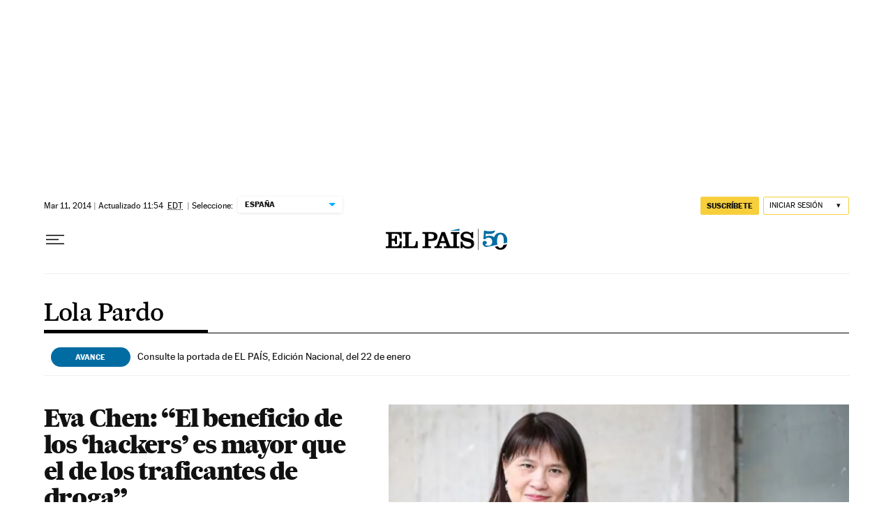

--- FILE ---
content_type: application/javascript; charset=utf-8
request_url: https://fundingchoicesmessages.google.com/f/AGSKWxWYqTheQMNV_h5m8XPc6vquGbrovH_EKlb5CFQI2V-Nv56qkkUcngmi3Eur-fn7aymNZaffc5rnRa2v_A-6E5rnOTUIQV0IhsT0IbUR_q2cTbpSe4H0IJVVYxvn9FRcBK9uwwpeqlxxhJMXXa8qdK75lWkB4qBcVWvz5aM1sBbIJH6HyrqGkz3eYpDL/_/ad2push./adstrk./chorus_ads./advert..GoogleDfpSlot.
body_size: -1287
content:
window['444d2828-b950-41ae-aa2a-ac93ebbe6df7'] = true;